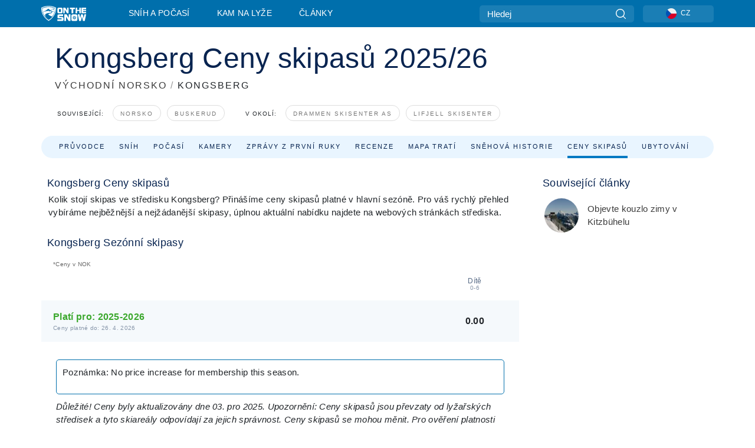

--- FILE ---
content_type: text/html; charset=utf-8
request_url: https://www.google.com/recaptcha/api2/aframe
body_size: 182
content:
<!DOCTYPE HTML><html><head><meta http-equiv="content-type" content="text/html; charset=UTF-8"></head><body><script nonce="OSnru2PCLmJdJYsvn9Bxzw">/** Anti-fraud and anti-abuse applications only. See google.com/recaptcha */ try{var clients={'sodar':'https://pagead2.googlesyndication.com/pagead/sodar?'};window.addEventListener("message",function(a){try{if(a.source===window.parent){var b=JSON.parse(a.data);var c=clients[b['id']];if(c){var d=document.createElement('img');d.src=c+b['params']+'&rc='+(localStorage.getItem("rc::a")?sessionStorage.getItem("rc::b"):"");window.document.body.appendChild(d);sessionStorage.setItem("rc::e",parseInt(sessionStorage.getItem("rc::e")||0)+1);localStorage.setItem("rc::h",'1768384898124');}}}catch(b){}});window.parent.postMessage("_grecaptcha_ready", "*");}catch(b){}</script></body></html>

--- FILE ---
content_type: text/javascript
request_url: https://nextjs.onthesnow.com/_next/static/chunks/6622-e7474989210c9089.js
body_size: 4122
content:
"use strict";(self.webpackChunk_N_E=self.webpackChunk_N_E||[]).push([[6622],{43376:function(e,n,t){var o=t(85893),a=t(64263),l=t(60756),i=t(15915);n.Z=e=>{let{region:n,templateName:t,...s}=e,r=a.Z5.regionLodging(n),{title:d}=n,c=(0,i.C)({regionId:n.uuid})?"weski":"tripadvisor",u="weski"===c?(0,i.E)({regionId:n.uuid}):null;return(0,o.jsx)(l.s,{...s,contextKey:"region",title:d,redirectLodgingPath:r,redirectSkiRentalPath:"",lodgingProvider:c,weSkiDestinationId:u,templateName:t,regionId:n.uuid})}},4326:function(e,n,t){t.d(n,{Gf:function(){return linksSnow},_G:function(){return l},mx:function(){return i},vf:function(){return linksPlan}}),t(85893),t(67294);var o,a,l,i,s=t(64263);t(87815),t(37673),t(37838);var r=t(15915);(o=l||(l={})).SNOW="snow_reports",o.TRIP_PLANNING="trip_planning",(a=i||(i={})).SNOW_REPORT="snow_reports",a.WEATHER="weather",a.CAMS="cams",a.FHR="first_hand",a.OVERVIEW="overview",a.OPEN_RESORTS="open_resorts",a.PROJECTED_CLOSING="projected_closing",a.PROJECTED_OPENINGS="projected_openings",a.REVIEWS="reviews",a.TRAILMAP="trailmap",a.SNOWPLANNER="snowplanner",a.LIFTACCESS="liftaccess",a.LODGING="lodging",a.LIFT_TICKETS="lift_tickets";let linksSnow=(e,n)=>[{title:n("nav.tab.snowReport"),isExternal:!1,href:s.Z5.regionSnowReport(e),uuid:"snow_reports"},{title:n("nav.tab.cams"),isExternal:!1,href:s.Z5.regionCams(e),uuid:"cams"},{title:n("nav.tab.openResorts"),isExternal:!1,href:s.Z5.regionOpenResorts(e),uuid:"open_resorts"},{title:n("nav.tab.OpenDates"),isExternal:!1,href:s.Z5.regionProjectedOpenings(e),uuid:"projected_openings"},{title:n("nav.tab.ClosingDates"),isExternal:!1,href:s.Z5.regionProjectedClosing(e),uuid:"projected_closing"},{title:n((0,r.C)({regionId:e.uuid})?"nav.tab.SkiHolidays":"nav.tab.lodging"),isExternal:!1,href:s.Z5.regionLodging(e),uuid:"lodging"},{title:n("nav.tab.liftTickets"),isExternal:!1,href:s.Z5.regionLiftTickets(e),uuid:"lift_tickets"}],linksPlan=(e,n)=>[{title:n("nav.tab.overview"),isExternal:!1,href:s.Z5.regionTripPlanningOverview(e),uuid:"overview"}]},21076:function(e,n,t){t.d(n,{B:function(){return createRegionWeatherGridColumns}});var o=t(85893),a=t(93967),l=t.n(a),i=t(93885),s=t(67527),r=t(15364),d=t(30475),c=t(75331),u=t(21605),g=t(75155),p=t.n(g),Cells_OpenLiftsCell=e=>{var n,t;let{openFlag:a,lifts:s,noValue:r}=e,d=a!==u.gf.TemporarilyClosed&&a!==u.gf.NoReportAvailable,{t:c}=(0,i.ZF)("common");return(0,o.jsxs)("span",{className:l()("h4",p().h4),children:[(null==s?void 0:s.open)&&d?"".concat(null!==(n=null==s?void 0:s.open)&&void 0!==n?n:c("common.dash"),"/").concat(null!==(t=null==s?void 0:s.total)&&void 0!==t?t:c("common.dash")):r,(0,o.jsx)("div",{className:l()(p().small,p().hiddenCell),children:c("common.dash")})]})},h=t(57240),m=t(64263),f=t(95076),v=t.n(f),x=t(33674),R=t(41933),j=t(76850),C=t(99490),_3DaysForecastCell=e=>{var n;let{openFlag:t,row:a,noValue:i,updatedAt:s}=e,r=null==a?void 0:null===(n=a.forecast)||void 0===n?void 0:n.slice(0,3).reduce((e,n)=>e+n.snow,0),d=!(0,j.xb)(r)&&t!==u.gf.NoReportAvailable,c=C.ou.now(),g=s&&C.ou.fromFormat(s,x.d3),h=s&&g&&c.diff(g,"hours").hours>48;return(0,o.jsxs)("span",{className:l()("h4",p().h4),children:[d&&!h?(0,o.jsx)(R.We,{values:r}):i,(0,o.jsx)("div",{className:l()(p().small,p().hiddenCell),children:"-"})]})},N=t(37549),w=t.n(N);let createRegionWeatherGridColumns=(e,n,t)=>{let a=null==n||n,{t:g}=(0,i.ZF)("common"),f="top-72"===e?g("snowWeather.home.72hourSnowfall"):g("resort.skiReport.72hSnowfall"),R=g("region.skiReport.snowfall-72h-abb"),j=e&&e!==u.K8.OpenResorts&&e!==u.K8.top72,C={header:{cellRender:()=>(0,o.jsxs)("div",{children:[j&&(0,o.jsx)(h.V,{flag:e}),(0,o.jsx)("span",{children:g("region.liftTickets.resort")})]}),className:l()({h3:j,[p().titleCell]:j,[p().titleHeaderCell]:j,[w().resortNameHeader]:j,[v().firstColumn]:!j}),isSortable:a,columnName:g("region.liftTickets.resort")},dataKey:"title",cellRender:e=>(0,o.jsx)(s.Z,{title:t?"".concat(e.title,", ").concat(e.region_en):"".concat(e.title),href:m.Z5.resortSnowReport(e),updatedDate:e.status.openFlag!==u.gf.NoReportAvailable?e.updatedAt:void 0})},N=[C];return e===u.gf.Closed&&N.push({header:{columnName:g("nav.tab.OpenDates"),isSortable:a,className:w().togglingCellTitle,cellRender:()=>(0,o.jsxs)("span",{children:[(0,o.jsx)("span",{children:g("nav.tab.OpenDates")}),(0,o.jsx)("span",{children:g("region.skiReport.opening")})]})},dataKey:"opening-date",cellRender:e=>(0,o.jsxs)("span",{className:l()("h4",p().h4),children:[(0,x.r5)(e.status.openingDate,x.Jc),(0,o.jsx)("div",{className:l()(p().small,p().hiddenCell),children:"-"})]})}),e!==u.gf.Closed&&N.push({header:{columnName:f,isSortable:a,className:w().togglingCellTitle,cellRender:()=>(0,o.jsxs)("span",{children:[(0,o.jsx)("span",{children:f}),(0,o.jsx)("span",{children:R})]})},dataKey:"last-snow",cellRender:e=>(0,o.jsx)(r.Z,{openFlag:e.status.openFlag,currentWeather:e.snow,noValue:g("common.dash"),is72hoursReport:!0,updatedAt:e.updatedAt})},{header:{columnName:"3dayForecast",isSortable:!1,className:w().togglingCellTitle,cellRender:()=>(0,o.jsxs)("span",{children:[(0,o.jsx)("span",{children:g("region.skiReport.snowForecast")}),(0,o.jsx)("span",{children:g("region.skiReport.snowForecast")})]})},dataKey:"3day-snow",cellRender:e=>(0,o.jsx)(_3DaysForecastCell,{openFlag:e.status.openFlag,row:e,noValue:g("common.dash"),updatedAt:e.updatedAt})},{header:{columnName:g("region.skiReport.baseDepth"),isSortable:a,className:w().togglingCellTitle,cellRender:()=>(0,o.jsxs)("span",{children:[(0,o.jsx)("span",{children:g("region.skiReport.baseDepth")}),(0,o.jsx)("span",{children:g("region.skiReport.base-abb")})]})},dataKey:"snow-base",cellRender:e=>(0,o.jsx)(d.Z,{openFlag:e.status.openFlag,snow:e.snow,surfaceType:e.surfaceType,noValue:g("common.dash")})},{header:{columnName:g("region.skiReport.openTrails"),isSortable:a,className:w().togglingCellTitle,cellRender:()=>(0,o.jsxs)("span",{children:[(0,o.jsx)("span",{children:g("region.skiReport.openTrails")}),(0,o.jsx)("span",{children:g("region.skiReport.trails-abb")})]})},dataKey:"runs-open",cellRender:e=>(0,o.jsx)(c.Z,{openFlag:e.status.openFlag,kilometres:e.km,runs:e.runs,noValue:g("common.dash")})},{header:{columnName:g("region.skiReport.openLifts"),isSortable:a,className:w().togglingCellTitle},dataKey:"lifts-open",cellRender:e=>(0,o.jsx)(Cells_OpenLiftsCell,{openFlag:e.status.openFlag,lifts:e.lifts,noValue:g("common.dash")})}),N}},45765:function(e,n,t){t.d(n,{t:function(){return WeatherReports}});var o=t(85893),a=t(67294),l=t(93967),i=t.n(l),s=t(93885),r=t(58273),d=t(21605),c=t(29958),u=t(9113),g=t(21153),p=t(64263),h=t(67527),m=t(33674),f=t(57240),v=t(75155),x=t.n(v),Cells_ClosingDateCell=e=>{let{openFlag:n,closingDate:t,noValue:a}=e,l=n!==d.gf.PermanentlyClosed&&n!==d.gf.Closed;return(0,o.jsxs)("span",{className:i()("h4",x().h4),children:[l?(0,o.jsx)("span",{children:(0,m.r5)(t,m.Jc)||a}):(0,o.jsx)(f.V,{flag:n}),(0,o.jsx)("div",{className:i()(x().small,x().hiddenCell),children:"-"})]})},R=t(15364),j=t(30475),C=t(75331),N=t(95076),w=t.n(N);let createProjectedClosingGridColumns=()=>{let{t:e}=(0,s.ZF)("common");return[{header:{className:w().firstColumn,isSortable:!0,columnName:e("region.liftTickets.resort")},dataKey:"title",cellRender:e=>(0,o.jsx)(h.Z,{title:e.title,href:p.Z5.resortSnowReport(e),updatedDate:e.status.openFlag!==d.gf.NoReportAvailable?e.updatedAt:void 0})},{header:{columnName:e("region.closingDates.projectedDate"),isSortable:!0},dataKey:"closing-date",cellRender:n=>(0,o.jsx)(Cells_ClosingDateCell,{openFlag:n.status.openFlag,closingDate:n.status.closingDate,noValue:e("common.dash")})},{header:{columnName:e("region.skiReport.snowfall"),isSortable:!0},dataKey:"last-snow",cellRender:n=>(0,o.jsx)(R.Z,{openFlag:n.status.openFlag,currentWeather:n.snow,noValue:e("common.dash")})},{header:{columnName:e("region.skiReport.baseDepth"),isSortable:!0},dataKey:"snow-base",cellRender:n=>(0,o.jsx)(j.Z,{openFlag:n.status.openFlag,snow:n.snow,surfaceType:n.surfaceType,noValue:e("common.dash")})},{header:{columnName:e("region.skiReport.openTrails"),isSortable:!0},dataKey:"runs-open",cellRender:n=>(0,o.jsx)(C.Z,{openFlag:n.status.openFlag,kilometres:n.km,runs:n.runs,noValue:e("common.dash")})}]};var b=t(21076),k=t(48812),F=t(20473),y=t(37549),T=t.n(y);let WeatherReports=e=>{let{resorts:n,openFlag:t,isFresh:l,regionId:p}=e,{t:h}=(0,s.ZF)("common"),[m,f]=(0,a.useState)(n.data),[v,x]=(0,a.useState)(n.pagination),[R,j]=(0,a.useState)(!1),[C,N]=(0,a.useState)(n.pagination.count>n.pagination.limit),[w,y]=(0,a.useState)(),S=(0,a.useRef)(null),_=new Set(n.data.map(e=>e.region_id)).size>1&&"en-US"===(0,F.Kd)(),E=t!==d.ft.projectedClosing,Z=E?(0,b.B)(t,!0,_):createProjectedClosingGridColumns(),P=(0,u.k)(S,!1,!0,0),D=(0,a.useCallback)(()=>{j(!0);let e=v.page+1;(0,c.DQ)(p,t,e,r.x3,null==w?void 0:w.orderBy,null==w?void 0:w.direction).then(e=>{let n=[...m,...e.data];f(n),x(e.pagination),N(e.pagination.count>n.length),j(!1)}).catch(n=>{g.gd.error({tag:"region-resorts",error:n,message:"Failed to load next page for region ".concat(p),data:{regionId:p,nextPage:e,openFlag:t}}),j(!1)})},[m,t,v,w]),O=(0,a.useCallback)(async(e,n,o)=>{j(!0);try{let e=await (0,c.DQ)(p,t,0,r.x3,null==o?void 0:o.orderBy,null==o?void 0:o.direction);f(e.data),x(e.pagination),N(e.pagination.count>e.data.length),y(o)}catch(e){g.gd.error({tag:"region-resorts",error:e,message:"Failed to load next page for region ".concat(p),data:{regionId:p,nextPage:v.page,openFlag:t}})}j(!1)},[p,t,v]),L=(0,a.useCallback)(()=>{if(P&&!R&&S.current){let e=S.current.getBoundingClientRect(),n=e.y>0&&e.y<window.innerHeight,t=e.y+e.height>0&&e.y+e.height<window.innerHeight;(n||t)&&(j(!0),setTimeout(()=>{D()},10))}},[R,P,D,j]);(0,a.useEffect)(()=>{f(n.data),x(n.pagination),N(n.pagination.count>n.pagination.limit)},[n]),(0,a.useEffect)(()=>{L()},[R,P,D,j]);let I=!l||R;return(0,o.jsxs)(o.Fragment,{children:[(0,o.jsx)("section",{className:i()(T().box),children:(0,o.jsx)(k.Z,{onSortingChange:O,data:m,total:v.count,columns:Z,isLoading:I,noValueSymbol:h("common.dash"),className:T().collabsibleTable})}),!R&&C&&(0,o.jsx)("button",{ref:S,type:"button",className:T().loadMore,onClick:D,children:h("common.loadMore")})]})}},38605:function(e,n,t){t.d(n,{M:function(){return Side}});var o=t(85893),a=t(97090),l=t.n(a);function Side(e){let{children:n}=e;return(0,o.jsx)("aside",{className:l().side,children:n})}},56967:function(e,n,t){t.d(n,{_:function(){return a},i:function(){return useRegionLayoutBubble}});var o=t(67294);let a=o.createContext(void 0),useRegionLayoutBubble=e=>{let n=(0,o.useContext)(a);(0,o.useEffect)(()=>{n&&n(e)},[e.button,e.faq,n])}},26740:function(e,n,t){t.d(n,{K:function(){return RegionLayout}});var o=t(85893),a=t(97910),l=t(49797),i=t(23951),s=t(61992),r=t(67294),d=t(93885),c=t(79306),u=t(20473),g=t(42664),p=t(4326);let RegionHeaderNav=e=>{let{region:n,title:t,photo:a,link:l,resort:i,related:s}=e,{t:h}=(0,d.ZF)("common"),m=(0,u.Kd)(),f=(0,r.useMemo)(()=>{let e=(0,p.Gf)(n,h);return m===g.I.FR_FR&&"15"===n.uuid?e.filter(e=>e.uuid!==p.mx.LODGING):e},[m,n,h]),v=(0,r.useMemo)(()=>(0,p.vf)(n,h),[n,h]);return(0,o.jsx)("div",{children:(0,o.jsx)(c.D,{title:t,backgroundPhoto:a,links:[...v||[],...f],link:l,resort:i,region:n,related:s})})};var h=t(38079),m=t(58619),f=t(88671),v=t(56967),x=t(25217),R=t(41967),j=t(58273);let RegionFPCTracker=e=>{let{title:n,uuid:t}=e;return(0,r.useEffect)(()=>{n&&!j.DM&&(0,R.G)("regions",n,null,null,"https://www.onthesnow.cz")},[t,n]),null};var C=t(63985);let N=new Set(["Region Open Resorts","Region Projected Opening","Region Projected Closing","Region Lift Tickets","Region Guide Page"]),RegionLayout=e=>{var n,t,c,u;let{children:g,pathInfo:p,featured:R,adTKey:j,meta:w,navigation:b,hero:k,related:F,templateName:y}=e,{t:T}=(0,d.ZF)("seo"),{t:S}=(0,d.ZF)("common"),[,_]=(0,r.useState)({}),E=N.has(y);return(0,o.jsx)(v._.Provider,{value:_,children:(0,o.jsxs)(m.h9,{region:p,adType:"region",adTKey:j,meta:{Fs:void 0,Rs:void 0,Th:void 0,Tl:void 0,snow:void 0,Wc:void 0},children:[(0,o.jsx)(RegionFPCTracker,{title:p.title,uuid:p.uuid}),(0,o.jsx)(s.N,{title:T(w.title,{region:p.title}),description:T(w.description,{region:p.title}),image:null!==(c=null==R?void 0:null===(n=R.details)||void 0===n?void 0:n.image)&&void 0!==c?c:x.F,redirectTo:w.redirectTo}),(0,o.jsx)(i.e,{current:b.head}),(0,o.jsx)(f.I,{id:"region-".concat(p.uuid),templateName:y}),(0,o.jsxs)("div",{className:"container-xl content-container",children:[(0,o.jsx)(RegionHeaderNav,{photo:null!==(u=null==R?void 0:null===(t=R.details)||void 0===t?void 0:t.image)&&void 0!==u?u:x.F,resort:null==R?void 0:R.resort,link:b.link,region:p,tab:b.tab,related:F,title:S(k.title,{region:p.title})}),(0,o.jsx)(h.A,{className:"layout-container",children:w.redirectTo?(0,o.jsx)("div",{className:"w-100",style:{height:"30vh",display:"flex",justifyContent:"center",alignItems:"center"},children:(0,o.jsxs)("h3",{children:["You are being redirected to"," ",w.redirectTo," ","domain"]})}):g})]}),(0,o.jsx)(a.W,{}),(0,o.jsx)(l.$_,{}),E&&(0,o.jsx)(C.Z,{isRegion:!0,id:p.uuid})]})})}},25217:function(e,n,t){t.d(n,{F:function(){return o},w:function(){return a}});let o="/region_header.jpg",a=5}}]);
//# sourceMappingURL=6622-e7474989210c9089.js.map